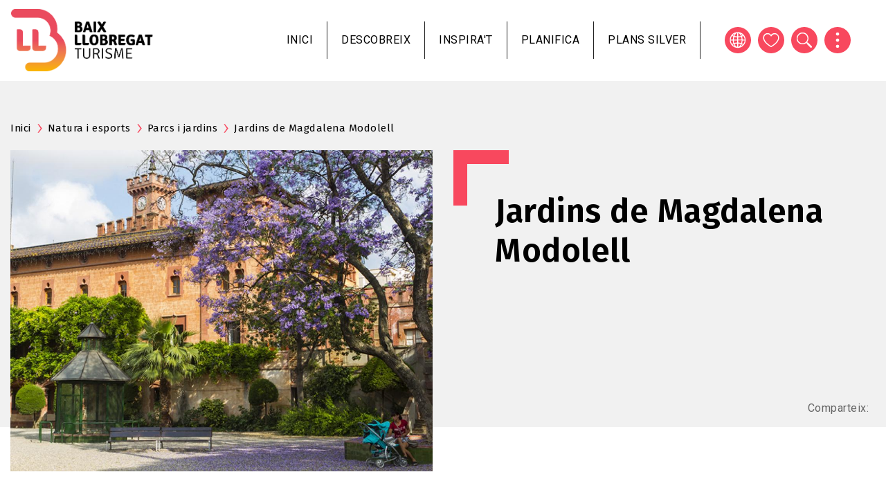

--- FILE ---
content_type: text/html; charset=UTF-8
request_url: https://www.turismebaixllobregat.com/ca/parc-jardi/jardins-de-magdalena-modolell
body_size: 13134
content:
<!DOCTYPE html>
<html lang="ca" dir="ltr" prefix="content: http://purl.org/rss/1.0/modules/content/  dc: http://purl.org/dc/terms/  foaf: http://xmlns.com/foaf/0.1/  og: http://ogp.me/ns#  rdfs: http://www.w3.org/2000/01/rdf-schema#  schema: http://schema.org/  sioc: http://rdfs.org/sioc/ns#  sioct: http://rdfs.org/sioc/types#  skos: http://www.w3.org/2004/02/skos/core#  xsd: http://www.w3.org/2001/XMLSchema# ">
  <head>
          <!-- Google tag (gtag.js) -->
      <script async src="https://www.googletagmanager.com/gtag/js?id=G-NHNBV21J5M"></script>
      <script>
        window.dataLayer = window.dataLayer || [];
        function gtag(){dataLayer.push(arguments);}
        gtag('js', new Date());

        gtag('config', 'G-NHNBV21J5M');
      </script>
      <script src="https://cdn.userway.org/widget.js" data-account="lbRULFF8qf"></script>
        <meta charset="utf-8" />
<meta name="description" content="Un jardí exòtic en una ciutat del mediterrani Jardí romàntic de finals del segle XIX, quan va ser creat per al gaudi de la família Modolell." />
<link rel="canonical" href="https://www.turismebaixllobregat.com/ca/parc-jardi/jardins-de-magdalena-modolell" />
<link rel="icon" href="/themes/custom/tbll_bt/favicon.ico" />
<link rel="icon" sizes="16x16" href="/themes/custom/tbll_bt/images/favicons/favicon-16x16.png" />
<link rel="icon" sizes="32x32" href="/themes/custom/tbll_bt/images/favicons/favicon-32x32.png" />
<link rel="icon" sizes="96x96" href="/themes/custom/tbll_bt/images/favicons/favicon-96x96.png" />
<link rel="icon" sizes="192x192" href="/themes/custom/tbll_bt/images/favicons/favicon-192x192.png" />
<link rel="apple-touch-icon" href="/themes/custom/tbll_bt/images/favicons/apple-icon-60x60.png" />
<link rel="apple-touch-icon" sizes="72x72" href="/themes/custom/tbll_bt/images/favicons/apple-icon-72x72.png" />
<link rel="apple-touch-icon" sizes="76x76" href="/themes/custom/tbll_bt/images/favicons/apple-icon-76x76.png" />
<link rel="apple-touch-icon" sizes="114x114" href="/themes/custom/tbll_bt/images/favicons/apple-icon-114x114.png" />
<link rel="apple-touch-icon" sizes="120x120" href="/themes/custom/tbll_bt/images/favicons/apple-icon-120x120.png" />
<link rel="apple-touch-icon" sizes="144x144" href="/themes/custom/tbll_bt/images/favicons/apple-icon-144x144.png" />
<link rel="apple-touch-icon" sizes="152x152" href="/themes/custom/tbll_bt/images/favicons/apple-icon-152x152.png" />
<link rel="apple-touch-icon" sizes="180x180" href="/themes/custom/tbll_bt/images/favicons/apple-icon-180x180.png" />
<link rel="apple-touch-icon-precomposed" href="/themes/custom/tbll_bt/images/favicons/apple-icon-precomposed.png" />
<link rel="apple-touch-icon-precomposed" sizes="72x72" href="/themes/custom/tbll_bt/images/favicons/apple-icon-precomposed.png" />
<link rel="apple-touch-icon-precomposed" sizes="76x76" href="/themes/custom/tbll_bt/images/favicons/apple-icon-precomposed.png" />
<link rel="apple-touch-icon-precomposed" sizes="114x114" href="/themes/custom/tbll_bt/images/favicons/apple-icon-precomposed.png" />
<link rel="apple-touch-icon-precomposed" sizes="120x120" href="/themes/custom/tbll_bt/images/favicons/apple-icon-precomposed.png" />
<link rel="apple-touch-icon-precomposed" sizes="144x144" href="/themes/custom/tbll_bt/images/favicons/apple-icon-precomposed.png" />
<link rel="apple-touch-icon-precomposed" sizes="152x152" href="/themes/custom/tbll_bt/images/favicons/apple-icon-precomposed.png" />
<link rel="apple-touch-icon-precomposed" sizes="180x180" href="/themes/custom/tbll_bt/images/favicons/apple-icon-precomposed.png" />
<meta name="Generator" content="Drupal 9 (https://www.drupal.org)" />
<meta name="MobileOptimized" content="width" />
<meta name="HandheldFriendly" content="true" />
<meta name="viewport" content="width=device-width, initial-scale=1, shrink-to-fit=no" />
<meta http-equiv="x-ua-compatible" content="ie=edge" />
<link rel="alternate" hreflang="ca" href="https://www.turismebaixllobregat.com/ca/parc-jardi/jardins-de-magdalena-modolell" />
<link rel="alternate" hreflang="es" href="https://www.turismebaixllobregat.com/es/parque-jardin/jardins-de-magdalena-modolell" />
<link rel="alternate" hreflang="en" href="https://www.turismebaixllobregat.com/en/park-garden/jardins-de-magdalena-modolell" />
<link rel="alternate" hreflang="fr" href="https://www.turismebaixllobregat.com/fr/parc-jardin/jardins-de-magdalena-modolell" />

    <title>Jardins de Magdalena Modolell | Consorci de Turisme del Baix Llobregat</title>
    <link rel="stylesheet" media="all" href="/sites/default/files/css/css_Ielalpk60C-tYOta_OlKQ3XJZFbfO6p4P833EHt_V0I.css" />
<link rel="stylesheet" media="all" href="https://cdnjs.cloudflare.com/ajax/libs/font-awesome/4.3.0/css/font-awesome.min.css" />
<link rel="stylesheet" media="all" href="/sites/default/files/css/css_hFYjgUGVpkIdxCbqPBEnDSBVFGC0mj2jyZv9_XK9AaE.css" />
<link rel="stylesheet" media="all" href="/sites/default/files/css/css_aNL5mIvSFKCJodf1L0ro1P_zM0cypNUcHuHLHT9G6Qg.css" />
<link rel="stylesheet" media="all" href="//stackpath.bootstrapcdn.com/bootstrap/4.5.0/css/bootstrap.min.css" />
<link rel="stylesheet" media="all" href="/sites/default/files/css/css_ZvuDteV2LZyktIcQe_DfpuKO1cjldNylc_F-iQ9LXuQ.css" />
<link rel="stylesheet" media="print" href="/sites/default/files/css/css_Y4H_4BqmgyCtG7E7YdseTs2qvy9C34c51kBamDdgark.css" />

    
          <script>
!function(f,b,e,v,n,t,s)
{if(f.fbq)return;n=f.fbq=function(){n.callMethod?
n.callMethod.apply(n,arguments):n.queue.push(arguments)};
if(!f._fbq)f._fbq=n;n.push=n;n.loaded=!0;n.version='2.0';
n.queue=[];t=b.createElement(e);t.async=!0;
t.src=v;s=b.getElementsByTagName(e)[0];
s.parentNode.insertBefore(t,s)}(window, document,'script',
'https://connect.facebook.net/en_US/fbevents.js');
fbq('init', '2310030645839084');
fbq('track', 'PageView');
</script>
      </head>
  <body class="layout-no-sidebars page-node-1395 path-node node--type-park">
                                            <a href="#main-content" class="visually-hidden focusable skip-link">
      Vés al contingut
    </a>
    
      <div class="dialog-off-canvas-main-canvas" data-off-canvas-main-canvas>
    <div id="page-wrapper">
  <div id="page">
    <header id="header" class="header" role="banner" aria-label="Capçalera del lloc">
                      <nav class="navbar navbar-expand-lg" id="navbar-main">
                              <a href="/ca" title="Inici" rel="home" class="navbar-brand">
              <img class="logo-white" src="/themes/custom/tbll_bt/logo-white.png" alt="Inici" class="img-fluid d-inline-block align-top" />
        <img src="/themes/custom/tbll_bt/logo.svg" alt="Inici" class="img-fluid d-inline-block align-top" />
            
    </a>
    <div id="block-mobilemenu" class="block block-tbll block-tbll-mobile-menu">
  
    
      <div class="content">
      
  <a href="#mmenu" id="mobile-menu-toggle" class="hamburger hamburger--squeeze" type="button">
    <span class="hamburger-box">
      <span class="hamburger-inner"></span>
    </span>
  </a>
  <nav id="mobile-menu">
    <ul>
                <li>
          <a href="/ca">Inici</a>
          </li>

                <li>
          <span>Descobreix</span>
              <ul>
                    <li>
          <a href="/ca/el-baix-llobregat">El Baix Llobregat</a>
              <ul>
                    <li>
          <a href="/ca/municipis-0">Municipis</a>
          </li>

                    <li>
          <a href="/ca/imprescindibles">Imprescindibles</a>
          </li>

                    <li>
          <a href="/ca/la-zona-nord-del-baix-llobregat">Zona nord</a>
          </li>

                    <li>
          <a href="/ca/costa-del-delta">Costa del Delta</a>
          </li>

                    <li>
          <a href="/ca/baix-llobregat-accessible">Accessibilitat</a>
          </li>

                    <li>
          <a href="/ca/compromis-la-sostenibilitat-turistica">Compromís per la sostenibilitat</a>
          </li>

              </ul>
      </li>

                    <li>
          <a href="/ca/natura-i-esports">Natura i esports</a>
              <ul>
                    <li>
          <a href="/ca/activitats-esportives">Activitats esportives</a>
          </li>

                    <li>
          <a href="/ca/platges">Platges</a>
          </li>

                    <li>
          <a href="/ca/senderisme-i-cicloturisme-0">Senderisme i cicloturisme</a>
          </li>

                    <li>
          <a href="/ca/activitats-a-la-natura">Activitats a la natura</a>
          </li>

                    <li>
          <a href="/ca/oci-i-adrenalina">Oci i adrenalina</a>
          </li>

                    <li>
          <a href="/ca/espais-naturals">Espais naturals</a>
          </li>

                    <li>
          <a href="/ca/arees-de-picnic-i-barbacoa">Àrees de pícnic i barbacoa</a>
          </li>

                    <li>
          <a href="/ca/parcs-jardins">Parcs i jardins</a>
          </li>

                    <li>
          <a href="/ca/els-set-balcons-de-montserrat">Set Balcons de Montserrat</a>
          </li>

              </ul>
      </li>

                    <li>
          <a href="/ca/en-familia">En família</a>
              <ul>
                    <li>
          <a href="/ca/cupons">Cupons amb descomptes</a>
          </li>

                    <li>
          <a href="/ca/agenda-del-mes-en-familia">Agenda del mes</a>
          </li>

                    <li>
          <a href="/ca/activitats-d-oci-en-familia">Activitats d&#039;oci</a>
          </li>

                    <li>
          <a href="/ca/festes-en-familia">Fires i festes</a>
          </li>

                    <li>
          <a href="/ca/restaurants-en-familia">Restaurants</a>
          </li>

                    <li>
          <a href="/ca/allotjaments-familiars">Allotjaments</a>
          </li>

              </ul>
      </li>

                    <li>
          <a href="/ca/festes-i-esdeveniments">Festes i esdeveniments</a>
              <ul>
                    <li>
          <a href="/ca/fires-festes-i-festivals">Fires, festes i festivals</a>
          </li>

                    <li>
          <a href="/ca/apassionat-al-baix-llobregat">Apassiona&#039;t al Baix Llobregat</a>
          </li>

                    <li>
          <a href="/ca/guia-de-loci">Guia de l&#039;Oci</a>
          </li>

              </ul>
      </li>

                    <li>
          <a href="/ca/gastronomia-i-enoturisme">Gastronomia i Enoturisme</a>
              <ul>
                    <li>
          <a href="/ca/restaurants">Restaurants</a>
          </li>

                    <li>
          <a href="/ca/saborsdelhorta">Restaurants Sabors de l&#039;Horta</a>
          </li>

                    <li>
          <a href="/ca/mercats-pages">Mercats de pagès</a>
          </li>

                    <li>
          <a href="/ca/cellers-i-caves">Cellers i caves</a>
          </li>

                    <li>
          <a href="/ca/rutes-i-festes-gastronomiques">Rutes i festes gastronòmiques</a>
          </li>

                    <li>
          <a href="/ca/productes-100-baix-llobregat">Productes 100% Baix Llobregat</a>
          </li>

              </ul>
      </li>

                    <li>
          <a href="/ca/patrimoni-i-modernisme">Patrimoni i Modernisme</a>
              <ul>
                    <li>
          <a href="/ca/gaudi-i-el-modernisme">Gaudí i el Modernisme</a>
          </li>

                    <li>
          <a href="/ca/ermites-esglesies-i-monestirs">Ermites, esglésies i monestirs</a>
          </li>

                    <li>
          <a href="/ca/palaus-i-castells">Palaus i castells</a>
          </li>

                    <li>
          <a href="/ca/museus">Museus</a>
          </li>

                    <li>
          <a href="/ca/visites-singulars">Visites singulars</a>
          </li>

                    <li>
          <a href="/ca/rutes-culturals">Rutes culturals</a>
          </li>

                    <li>
          <a href="http://rutadeltram.cat">Ruta del Tram</a>
          </li>

              </ul>
      </li>

                    <li>
          <a href="/ca/plans-silver">Plans Silver</a>
              <ul>
                    <li>
          <a href="/ca/activitats-turisme-silver?f%5B0%5D=senior_category%3A613">Excursions de natura</a>
          </li>

                    <li>
          <a href="/ca/activitats-turisme-silver?f%5B0%5D=senior_category%3A614">Visites culturals</a>
          </li>

                    <li>
          <a href="/ca/activitats-turisme-silver?f%5B0%5D=senior_category%3A615">Experiències gastronòmiques</a>
          </li>

                    <li>
          <a href="/ca/activitats-turisme-silver?f%5B0%5D=senior_category%3A616">Entrades espectacles</a>
          </li>

                    <li>
          <a href="/ca/activitats-turisme-silver?f%5B0%5D=senior_category%3A617">Tallers i artesania</a>
          </li>

              </ul>
      </li>

                    <li>
          <a href="/ca/activitats-educatives">Activitats educatives</a>
          </li>

              </ul>
      </li>

                <li>
          <a href="/ca/bloc">Inspira&#039;t</a>
          </li>

                <li>
          <span>Planifica</span>
              <ul>
                    <li>
          <a href="/ca/allotjaments">On dormir</a>
          </li>

                    <li>
          <a href="/ca/restaurants">On menjar</a>
          </li>

                    <li>
          <a href="https://www.turismebaixllobregat.com/ca/guia-de-loci">Guia de l&#039;oci</a>
          </li>

                    <li>
          <a href="/ca/com-arribar">Com arribar</a>
          </li>

                    <li>
          <a href="/ca/oficines-de-turisme-i-pit">Oficines de Turisme i PIT</a>
          </li>

                    <li>
          <a href="/ca/telefons-dinteres">Telèfons d&#039;interès</a>
          </li>

              </ul>
      </li>

                <li>
          <a href="/ca/plans-silver">Plans silver</a>
          </li>

          </ul>
  </nav>

    </div>
  </div>


                          <button class="navbar-toggler navbar-toggler-right" type="button" data-toggle="collapse" data-target="#CollapsingNavbar" aria-controls="CollapsingNavbar" aria-expanded="false" aria-label="Toggle navigation"><span class="navbar-toggler-icon"></span></button>
              <div class="collapse navbar-collapse" id="CollapsingNavbar">
                  <div id="block-navegacioprincipal" class="block block-tb-megamenu block-tb-megamenu-menu-blockmain">
  
    
      <div class="content">
      <div  class="tb-megamenu tb-megamenu-main" role="navigation" aria-label="Navegación principal">
      <button data-target=".nav-collapse" data-toggle="collapse" class="btn btn-navbar tb-megamenu-button" type="button">
      <i class="fa fa-reorder"></i>
    </button>
    <div class="nav-collapse  always-show">
    <ul  class="tb-megamenu-nav nav level-0 items-5" role="list" >
        <li  class="tb-megamenu-item level-1 mega" data-id="standard.front_page" data-level="1" data-type="menu_item" data-class="" data-xicon="" data-caption="" data-alignsub="" data-group="0" data-hidewcol="0" data-hidesub="0" data-label="Inici" aria-level="1" >
      <a href="/ca" >
          Inici
          </a>
  
</li>

            <li  class="tb-megamenu-item level-1 mega mega-align-center dropdown" data-id="menu_link_content:121e36c0-da14-4f97-b172-9f1320ec3fa7" data-level="1" data-type="menu_item" data-class="" data-xicon="" data-caption="" data-alignsub="center" data-group="0" data-hidewcol="0" data-hidesub="0" data-label="Descobreix" aria-level="1" >
      <span class="dropdown-toggle tb-megamenu-no-link" aria-expanded="false" tabindex="0">
          Descobreix
          <span class="caret"></span>
          </span>
  <div  class="tb-megamenu-submenu dropdown-menu mega-dropdown-menu nav-child" data-class="" data-width="1000" style="width: 1000px;" role="list">
  <div class="mega-dropdown-inner">
          <div  class="tb-megamenu-row row-fluid">
      <div  class="tb-megamenu-column span4 mega-col-nav" data-class="" data-width="4" data-hidewcol="" id="tb-megamenu-column-1">
  <div class="tb-megamenu-column-inner mega-inner clearfix">
               <ul  class="tb-megamenu-subnav mega-nav level-1 items-2" role="list">
        <li  class="tb-megamenu-item level-2 mega mega-group" data-id="menu_link_content:a5ee5fd4-2dbd-4fc0-bc94-783c1b115deb" data-level="2" data-type="menu_item" data-class="" data-xicon="" data-caption="" data-alignsub="" data-group="1" data-hidewcol="0" data-hidesub="0" data-label="El Baix Llobregat" aria-level="2" >
      <a href="/ca/el-baix-llobregat"  class="mega-group-title" aria-expanded="false">
          El Baix Llobregat
          <span class="caret"></span>
          </a>
  <div  class="tb-megamenu-submenu mega-group-ct nav-child" data-class="" data-width="" role="list">
  <div class="mega-dropdown-inner">
          <div  class="tb-megamenu-row row-fluid">
      <div  class="tb-megamenu-column span12 mega-col-nav" data-class="" data-width="12" data-hidewcol="0" id="tb-megamenu-column-2">
  <div class="tb-megamenu-column-inner mega-inner clearfix">
               <ul  class="tb-megamenu-subnav mega-nav level-2 items-7" role="list">
        <li  class="tb-megamenu-item level-3 mega" data-id="menu_link_content:bb52656b-1a25-4f66-af51-c9abd22f9546" data-level="3" data-type="menu_item" data-class="" data-xicon="" data-caption="" data-alignsub="" data-group="0" data-hidewcol="0" data-hidesub="0" data-label="Municipis" aria-level="3" >
      <a href="/ca/municipis-0" >
          Municipis
          </a>
  
</li>

        <li  class="tb-megamenu-item level-3 mega" data-id="menu_link_content:4ae2716b-73c1-4ba2-9937-b9d7db607ecd" data-level="3" data-type="menu_item" data-class="" data-xicon="" data-caption="" data-alignsub="" data-group="0" data-hidewcol="0" data-hidesub="0" data-label="Imprescindibles" aria-level="3" >
      <a href="/ca/imprescindibles" >
          Imprescindibles
          </a>
  
</li>

        <li  class="tb-megamenu-item level-3 mega" data-id="menu_link_content:0689d115-1fc1-492b-b35d-0408d998ea16" data-level="3" data-type="menu_item" data-class="" data-xicon="" data-caption="" data-alignsub="" data-group="0" data-hidewcol="0" data-hidesub="0" data-label="" aria-level="3" >
      <a href="/ca/la-zona-nord-del-baix-llobregat" >
          Zona nord
          </a>
  
</li>

        <li  class="tb-megamenu-item level-3 mega" data-id="menu_link_content:5416fbf1-f3c6-4598-9400-8bcc55866c9e" data-level="3" data-type="menu_item" data-class="" data-xicon="" data-caption="" data-alignsub="" data-group="0" data-hidewcol="0" data-hidesub="0" data-label="" aria-level="3" >
      <a href="/ca/costa-del-delta" >
          Costa del Delta
          </a>
  
</li>

        <li  class="tb-megamenu-item level-3 mega" data-id="menu_link_content:bad920b0-7c16-4b33-9025-b1465453d20a" data-level="3" data-type="menu_item" data-class="" data-xicon="" data-caption="" data-alignsub="" data-group="0" data-hidewcol="0" data-hidesub="0" data-label="" aria-level="3" >
      <a href="/ca/baix-llobregat-accessible" >
          Accessibilitat
          </a>
  
</li>

        <li  class="tb-megamenu-item level-3 mega" data-id="menu_link_content:7c964564-3e31-48cc-89fb-82e2e61bbacd" data-level="3" data-type="menu_item" data-class="" data-xicon="" data-caption="" data-alignsub="" data-group="0" data-hidewcol="0" data-hidesub="0" data-label="Compromís per la sostenibilitat Biosphere" aria-level="3" >
      <a href="/ca/compromis-la-sostenibilitat-turistica" >
          Compromís per la sostenibilitat
          </a>
  
</li>

  </ul>

      </div>
</div>

  </div>

      </div>
</div>

</li>

        <li  class="tb-megamenu-item level-2 mega mega-group" data-id="menu_link_content:db14fa98-3f2e-413e-a1e1-0491681813d2" data-level="2" data-type="menu_item" data-class="" data-xicon="" data-caption="" data-alignsub="" data-group="1" data-hidewcol="0" data-hidesub="0" data-label="Natura i esports" aria-level="2" >
      <a href="/ca/natura-i-esports"  class="mega-group-title" aria-expanded="false">
          Natura i esports
          <span class="caret"></span>
          </a>
  <div  class="tb-megamenu-submenu mega-group-ct nav-child" data-class="" data-width="" role="list">
  <div class="mega-dropdown-inner">
          <div  class="tb-megamenu-row row-fluid">
      <div  class="tb-megamenu-column span12 mega-col-nav" data-class="" data-width="12" data-hidewcol="0" id="tb-megamenu-column-3">
  <div class="tb-megamenu-column-inner mega-inner clearfix">
               <ul  class="tb-megamenu-subnav mega-nav level-2 items-9" role="list">
        <li  class="tb-megamenu-item level-3 mega" data-id="menu_link_content:ff481ac8-f2d0-4c9f-9347-e8e257ab0694" data-level="3" data-type="menu_item" data-class="" data-xicon="" data-caption="" data-alignsub="" data-group="0" data-hidewcol="0" data-hidesub="0" data-label="Activitats esportives" aria-level="3" >
      <a href="/ca/activitats-esportives" >
          Activitats esportives
          </a>
  
</li>

        <li  class="tb-megamenu-item level-3 mega" data-id="menu_link_content:860b549c-4300-4bb2-a2c8-68e9ee45b98d" data-level="3" data-type="menu_item" data-class="" data-xicon="" data-caption="" data-alignsub="" data-group="0" data-hidewcol="0" data-hidesub="0" data-label="Platges" aria-level="3" >
      <a href="/ca/platges" >
          Platges
          </a>
  
</li>

        <li  class="tb-megamenu-item level-3 mega" data-id="menu_link_content:a212d84e-d4b3-4bec-9f13-602f61aac523" data-level="3" data-type="menu_item" data-class="" data-xicon="" data-caption="" data-alignsub="" data-group="0" data-hidewcol="0" data-hidesub="0" data-label="" aria-level="3" >
      <a href="/ca/senderisme-i-cicloturisme-0" >
          Senderisme i cicloturisme
          </a>
  
</li>

        <li  class="tb-megamenu-item level-3 mega" data-id="menu_link_content:3eafb37d-6021-4341-bf85-7505419e98f5" data-level="3" data-type="menu_item" data-class="" data-xicon="" data-caption="" data-alignsub="" data-group="0" data-hidewcol="0" data-hidesub="0" data-label="Activitats a la natura" aria-level="3" >
      <a href="/ca/activitats-a-la-natura" >
          Activitats a la natura
          </a>
  
</li>

        <li  class="tb-megamenu-item level-3 mega" data-id="menu_link_content:2f1aaa7e-8274-4fc1-af56-e664d395cbd7" data-level="3" data-type="menu_item" data-class="" data-xicon="" data-caption="" data-alignsub="" data-group="0" data-hidewcol="0" data-hidesub="0" data-label="Oci i adrenalina" aria-level="3" >
      <a href="/ca/oci-i-adrenalina" >
          Oci i adrenalina
          </a>
  
</li>

        <li  class="tb-megamenu-item level-3 mega" data-id="menu_link_content:1a401b8d-2655-4934-b356-58deb534b39c" data-level="3" data-type="menu_item" data-class="" data-xicon="" data-caption="" data-alignsub="" data-group="0" data-hidewcol="0" data-hidesub="0" data-label="Espais naturals" aria-level="3" >
      <a href="/ca/espais-naturals" >
          Espais naturals
          </a>
  
</li>

        <li  class="tb-megamenu-item level-3 mega" data-id="menu_link_content:a1369aa3-b944-4b9b-a4a7-2dfd4849a87a" data-level="3" data-type="menu_item" data-class="" data-xicon="" data-caption="" data-alignsub="" data-group="0" data-hidewcol="0" data-hidesub="0" data-label="Àrees de pícnic i barbacoa" aria-level="3" >
      <a href="/ca/arees-de-picnic-i-barbacoa" >
          Àrees de pícnic i barbacoa
          </a>
  
</li>

        <li  class="tb-megamenu-item level-3 mega" data-id="menu_link_content:0fa106e4-04c1-4665-82f2-21bd642623ab" data-level="3" data-type="menu_item" data-class="" data-xicon="" data-caption="" data-alignsub="" data-group="0" data-hidewcol="0" data-hidesub="0" data-label="Parcs i jardins" aria-level="3" >
      <a href="/ca/parcs-jardins" >
          Parcs i jardins
          </a>
  
</li>

        <li  class="tb-megamenu-item level-3 mega" data-id="menu_link_content:0414759c-7377-4251-b179-fa1b8fa5726f" data-level="3" data-type="menu_item" data-class="" data-xicon="" data-caption="" data-alignsub="" data-group="0" data-hidewcol="0" data-hidesub="0" data-label="" aria-level="3" >
      <a href="/ca/els-set-balcons-de-montserrat" >
          Set Balcons de Montserrat
          </a>
  
</li>

  </ul>

      </div>
</div>

  </div>

      </div>
</div>

</li>

  </ul>

      </div>
</div>

      <div  class="tb-megamenu-column span4 mega-col-nav" data-class="" data-width="4" data-hidewcol="" id="tb-megamenu-column-4">
  <div class="tb-megamenu-column-inner mega-inner clearfix">
               <ul  class="tb-megamenu-subnav mega-nav level-1 items-3" role="list">
        <li  class="tb-megamenu-item level-2 mega mega-group" data-id="menu_link_content:219ffb8c-96ed-4af1-93aa-dfe86f898bdc" data-level="2" data-type="menu_item" data-class="" data-xicon="" data-caption="" data-alignsub="" data-group="1" data-hidewcol="0" data-hidesub="0" data-label="En família" aria-level="2" >
      <a href="/ca/en-familia"  class="mega-group-title" aria-expanded="false">
          En família
          <span class="caret"></span>
          </a>
  <div  class="tb-megamenu-submenu mega-group-ct nav-child" data-class="" data-width="" role="list">
  <div class="mega-dropdown-inner">
          <div  class="tb-megamenu-row row-fluid">
      <div  class="tb-megamenu-column span12 mega-col-nav" data-class="" data-width="12" data-hidewcol="0" id="tb-megamenu-column-5">
  <div class="tb-megamenu-column-inner mega-inner clearfix">
               <ul  class="tb-megamenu-subnav mega-nav level-2 items-6" role="list">
        <li  class="tb-megamenu-item level-3 mega" data-id="menu_link_content:751c5880-e5f7-44cf-a301-b3122835b0e2" data-level="3" data-type="menu_item" data-class="" data-xicon="" data-caption="" data-alignsub="" data-group="0" data-hidewcol="0" data-hidesub="0" data-label="Cupons amb descomptes" aria-level="3" >
      <a href="/ca/cupons" >
          Cupons amb descomptes
          </a>
  
</li>

        <li  class="tb-megamenu-item level-3 mega" data-id="menu_link_content:45bef824-44cf-44d9-b53d-ddef5b141c9b" data-level="3" data-type="menu_item" data-class="" data-xicon="" data-caption="" data-alignsub="" data-group="0" data-hidewcol="0" data-hidesub="0" data-label="Agenda del mes" aria-level="3" >
      <a href="/ca/agenda-del-mes-en-familia" >
          Agenda del mes
          </a>
  
</li>

        <li  class="tb-megamenu-item level-3 mega" data-id="menu_link_content:0e4ffea1-18da-484e-a941-3148b6246355" data-level="3" data-type="menu_item" data-class="" data-xicon="" data-caption="" data-alignsub="" data-group="0" data-hidewcol="0" data-hidesub="0" data-label="Activitats d&amp;amp;amp;amp;amp;amp;amp;amp;amp;amp;amp;amp;amp;amp;amp;amp;amp;amp;amp;amp;amp;amp;amp;amp;amp;amp;amp;amp;amp;#039;oci" aria-level="3" >
      <a href="/ca/activitats-d-oci-en-familia" >
          Activitats d&#039;oci
          </a>
  
</li>

        <li  class="tb-megamenu-item level-3 mega" data-id="menu_link_content:e022daaf-7c3e-4599-8771-d4ab9a1e8ead" data-level="3" data-type="menu_item" data-class="" data-xicon="" data-caption="" data-alignsub="" data-group="0" data-hidewcol="0" data-hidesub="0" data-label="Fires i festes" aria-level="3" >
      <a href="/ca/festes-en-familia" >
          Fires i festes
          </a>
  
</li>

        <li  class="tb-megamenu-item level-3 mega" data-id="menu_link_content:dfaf16f0-dba3-4aad-bde4-ad4a3902a80a" data-level="3" data-type="menu_item" data-class="" data-xicon="" data-caption="" data-alignsub="" data-group="0" data-hidewcol="0" data-hidesub="0" data-label="Restaurants" aria-level="3" >
      <a href="/ca/restaurants-en-familia" >
          Restaurants
          </a>
  
</li>

        <li  class="tb-megamenu-item level-3 mega" data-id="menu_link_content:e0674abe-bd7b-4e30-98fe-90e059f71d72" data-level="3" data-type="menu_item" data-class="" data-xicon="" data-caption="" data-alignsub="" data-group="0" data-hidewcol="0" data-hidesub="0" data-label="Allotjaments" aria-level="3" >
      <a href="/ca/allotjaments-familiars" >
          Allotjaments
          </a>
  
</li>

  </ul>

      </div>
</div>

  </div>

      </div>
</div>

</li>

        <li  class="tb-megamenu-item level-2 mega mega-group" data-id="menu_link_content:3ebefdaa-38e1-4d8b-8e3c-4e1bbb9b5dbf" data-level="2" data-type="menu_item" data-class="" data-xicon="" data-caption="" data-alignsub="" data-group="1" data-hidewcol="0" data-hidesub="0" data-label="" aria-level="2" >
      <a href="/ca/festes-i-esdeveniments"  class="mega-group-title" aria-expanded="false">
          Festes i esdeveniments
          <span class="caret"></span>
          </a>
  <div  class="tb-megamenu-submenu mega-group-ct nav-child" data-class="" data-width="" role="list">
  <div class="mega-dropdown-inner">
          <div  class="tb-megamenu-row row-fluid">
      <div  class="tb-megamenu-column span12 mega-col-nav" data-class="" data-width="12" data-hidewcol="0" id="tb-megamenu-column-6">
  <div class="tb-megamenu-column-inner mega-inner clearfix">
               <ul  class="tb-megamenu-subnav mega-nav level-2 items-3" role="list">
        <li  class="tb-megamenu-item level-3 mega" data-id="menu_link_content:12a71686-b226-4122-82c7-7bd3de2e9eeb" data-level="3" data-type="menu_item" data-class="" data-xicon="" data-caption="" data-alignsub="" data-group="0" data-hidewcol="0" data-hidesub="0" data-label="" aria-level="3" >
      <a href="/ca/fires-festes-i-festivals" >
          Fires, festes i festivals
          </a>
  
</li>

        <li  class="tb-megamenu-item level-3 mega" data-id="menu_link_content:95056b99-530a-4a95-9c92-e625fbd41ffe" data-level="3" data-type="menu_item" data-class="" data-xicon="" data-caption="" data-alignsub="" data-group="0" data-hidewcol="0" data-hidesub="0" data-label="" aria-level="3" >
      <a href="/ca/apassionat-al-baix-llobregat" >
          Apassiona&#039;t al Baix Llobregat
          </a>
  
</li>

        <li  class="tb-megamenu-item level-3 mega" data-id="menu_link_content:37007297-cbe2-4426-a72a-ad7ad58ce9ae" data-level="3" data-type="menu_item" data-class="" data-xicon="" data-caption="" data-alignsub="" data-group="0" data-hidewcol="0" data-hidesub="0" data-label="Guia de l&amp;amp;amp;amp;amp;amp;amp;amp;amp;amp;amp;amp;amp;amp;amp;amp;amp;amp;amp;amp;amp;amp;amp;amp;amp;amp;amp;amp;amp;#039;oci" aria-level="3" >
      <a href="/ca/guia-de-loci" >
          Guia de l&#039;Oci
          </a>
  
</li>

  </ul>

      </div>
</div>

  </div>

      </div>
</div>

</li>

        <li  class="tb-megamenu-item level-2 mega mega-group" data-id="menu_link_content:c7364b74-a893-4d57-bb51-77e6bf7bc7d6" data-level="2" data-type="menu_item" data-class="" data-xicon="" data-caption="" data-alignsub="" data-group="1" data-hidewcol="0" data-hidesub="0" data-label="Gastronomia i Enoturisme" aria-level="2" >
      <a href="/ca/gastronomia-i-enoturisme"  class="mega-group-title" aria-expanded="false">
          Gastronomia i Enoturisme
          <span class="caret"></span>
          </a>
  <div  class="tb-megamenu-submenu mega-group-ct nav-child" data-class="" data-width="" role="list">
  <div class="mega-dropdown-inner">
          <div  class="tb-megamenu-row row-fluid">
      <div  class="tb-megamenu-column span12 mega-col-nav" data-class="" data-width="12" data-hidewcol="0" id="tb-megamenu-column-7">
  <div class="tb-megamenu-column-inner mega-inner clearfix">
               <ul  class="tb-megamenu-subnav mega-nav level-2 items-6" role="list">
        <li  class="tb-megamenu-item level-3 mega" data-id="menu_link_content:5e4ebb27-1a4c-4ee4-9c0f-7f63d2afe2c6" data-level="3" data-type="menu_item" data-class="" data-xicon="" data-caption="" data-alignsub="" data-group="0" data-hidewcol="0" data-hidesub="0" data-label="Restaurants" aria-level="3" >
      <a href="/ca/restaurants" >
          Restaurants
          </a>
  
</li>

        <li  class="tb-megamenu-item level-3 mega" data-id="menu_link_content:69f8814b-6ecd-43ac-9598-37be43bcc25c" data-level="3" data-type="menu_item" data-class="" data-xicon="" data-caption="" data-alignsub="" data-group="0" data-hidewcol="0" data-hidesub="0" data-label="Restaurants Sabors de l&amp;amp;amp;amp;amp;amp;amp;amp;amp;amp;amp;amp;amp;amp;amp;amp;amp;amp;amp;amp;amp;amp;amp;amp;amp;amp;amp;amp;amp;#039;Horta" aria-level="3" >
      <a href="/ca/saborsdelhorta" >
          Restaurants Sabors de l&#039;Horta
          </a>
  
</li>

        <li  class="tb-megamenu-item level-3 mega" data-id="menu_link_content:faa06dd2-6ba5-4bb1-9233-2593ad7cef46" data-level="3" data-type="menu_item" data-class="" data-xicon="" data-caption="" data-alignsub="" data-group="0" data-hidewcol="0" data-hidesub="0" data-label="Mercats de pagès" aria-level="3" >
      <a href="/ca/mercats-pages" >
          Mercats de pagès
          </a>
  
</li>

        <li  class="tb-megamenu-item level-3 mega" data-id="menu_link_content:889eb470-3db8-4789-8965-608577816cf5" data-level="3" data-type="menu_item" data-class="" data-xicon="" data-caption="" data-alignsub="" data-group="0" data-hidewcol="0" data-hidesub="0" data-label="Cellers i caves" aria-level="3" >
      <a href="/ca/cellers-i-caves" >
          Cellers i caves
          </a>
  
</li>

        <li  class="tb-megamenu-item level-3 mega" data-id="menu_link_content:dd9bf18b-c877-49a4-9998-60167e7b9a1b" data-level="3" data-type="menu_item" data-class="" data-xicon="" data-caption="" data-alignsub="" data-group="0" data-hidewcol="0" data-hidesub="0" data-label="Rutes i festes gastronòmiques" aria-level="3" >
      <a href="/ca/rutes-i-festes-gastronomiques" >
          Rutes i festes gastronòmiques
          </a>
  
</li>

        <li  class="tb-megamenu-item level-3 mega" data-id="menu_link_content:fd4aca9e-f9e3-4c1e-a8da-bc907664efd7" data-level="3" data-type="menu_item" data-class="" data-xicon="" data-caption="" data-alignsub="" data-group="0" data-hidewcol="0" data-hidesub="0" data-label="Productes 100% Baix Llobregat" aria-level="3" >
      <a href="/ca/productes-100-baix-llobregat" >
          Productes 100% Baix Llobregat
          </a>
  
</li>

  </ul>

      </div>
</div>

  </div>

      </div>
</div>

</li>

  </ul>

      </div>
</div>

      <div  class="tb-megamenu-column span4 mega-col-nav" data-class="" data-width="4" data-hidewcol="" id="tb-megamenu-column-8">
  <div class="tb-megamenu-column-inner mega-inner clearfix">
               <ul  class="tb-megamenu-subnav mega-nav level-1 items-3" role="list">
        <li  class="tb-megamenu-item level-2 mega mega-group" data-id="menu_link_content:4fdb3391-5559-4464-b02e-bf4c68ce6056" data-level="2" data-type="menu_item" data-class="" data-xicon="" data-caption="" data-alignsub="" data-group="1" data-hidewcol="0" data-hidesub="0" data-label="Patrimoni i Modernisme" aria-level="2" >
      <a href="/ca/patrimoni-i-modernisme"  class="mega-group-title" aria-expanded="false">
          Patrimoni i Modernisme
          <span class="caret"></span>
          </a>
  <div  class="tb-megamenu-submenu mega-group-ct nav-child" data-class="" data-width="" role="list">
  <div class="mega-dropdown-inner">
          <div  class="tb-megamenu-row row-fluid">
      <div  class="tb-megamenu-column span12 mega-col-nav" data-class="" data-width="12" data-hidewcol="0" id="tb-megamenu-column-9">
  <div class="tb-megamenu-column-inner mega-inner clearfix">
               <ul  class="tb-megamenu-subnav mega-nav level-2 items-7" role="list">
        <li  class="tb-megamenu-item level-3 mega" data-id="menu_link_content:31ac0205-6ad1-4493-9b7c-34a21d4c7064" data-level="3" data-type="menu_item" data-class="" data-xicon="" data-caption="" data-alignsub="" data-group="0" data-hidewcol="0" data-hidesub="0" data-label="Gaudí i el Modernisme" aria-level="3" >
      <a href="/ca/gaudi-i-el-modernisme" >
          Gaudí i el Modernisme
          </a>
  
</li>

        <li  class="tb-megamenu-item level-3 mega" data-id="menu_link_content:0761218e-9a87-4546-825c-a4235567536c" data-level="3" data-type="menu_item" data-class="" data-xicon="" data-caption="" data-alignsub="" data-group="0" data-hidewcol="0" data-hidesub="0" data-label="Ermites, esglésies i monestirs" aria-level="3" >
      <a href="/ca/ermites-esglesies-i-monestirs" >
          Ermites, esglésies i monestirs
          </a>
  
</li>

        <li  class="tb-megamenu-item level-3 mega" data-id="menu_link_content:5a649c22-4ed3-4971-bbc4-d5e2ee4c1acc" data-level="3" data-type="menu_item" data-class="" data-xicon="" data-caption="" data-alignsub="" data-group="0" data-hidewcol="0" data-hidesub="0" data-label="Palaus i castells" aria-level="3" >
      <a href="/ca/palaus-i-castells" >
          Palaus i castells
          </a>
  
</li>

        <li  class="tb-megamenu-item level-3 mega" data-id="menu_link_content:3a2eb343-63af-4047-8bc7-792da182ff47" data-level="3" data-type="menu_item" data-class="" data-xicon="" data-caption="" data-alignsub="" data-group="0" data-hidewcol="0" data-hidesub="0" data-label="Museus" aria-level="3" >
      <a href="/ca/museus" >
          Museus
          </a>
  
</li>

        <li  class="tb-megamenu-item level-3 mega" data-id="menu_link_content:3b57468b-a720-42bd-8f59-ab1a1008824d" data-level="3" data-type="menu_item" data-class="" data-xicon="" data-caption="" data-alignsub="" data-group="0" data-hidewcol="0" data-hidesub="0" data-label="Visites singulars" aria-level="3" >
      <a href="/ca/visites-singulars" >
          Visites singulars
          </a>
  
</li>

        <li  class="tb-megamenu-item level-3 mega" data-id="menu_link_content:8bfeaa5f-0e0f-45d0-a040-505db7680b12" data-level="3" data-type="menu_item" data-class="" data-xicon="" data-caption="" data-alignsub="" data-group="0" data-hidewcol="0" data-hidesub="0" data-label="Rutes culturals" aria-level="3" >
      <a href="/ca/rutes-culturals" >
          Rutes culturals
          </a>
  
</li>

        <li  class="tb-megamenu-item level-3 mega" data-id="menu_link_content:44db151b-4fb5-47d5-813c-6ed0ceb4ef1a" data-level="3" data-type="menu_item" data-class="" data-xicon="" data-caption="" data-alignsub="" data-group="0" data-hidewcol="0" data-hidesub="0" data-label="Ruta del Tram" aria-level="3" >
      <a href="http://rutadeltram.cat" >
          Ruta del Tram
          </a>
  
</li>

  </ul>

      </div>
</div>

  </div>

      </div>
</div>

</li>

        <li  class="tb-megamenu-item level-2 mega mega-group" data-id="menu_link_content:3b0b95b0-bb53-4dde-af7d-cf80550b0578" data-level="2" data-type="menu_item" data-class="" data-xicon="" data-caption="" data-alignsub="" data-group="1" data-hidewcol="0" data-hidesub="0" data-label="" aria-level="2" >
      <a href="/ca/plans-silver"  class="mega-group-title" aria-expanded="false">
          Plans Silver
          <span class="caret"></span>
          </a>
  <div  class="tb-megamenu-submenu mega-group-ct nav-child" data-class="" data-width="" role="list">
  <div class="mega-dropdown-inner">
          <div  class="tb-megamenu-row row-fluid">
      <div  class="tb-megamenu-column span12 mega-col-nav" data-class="" data-width="12" data-hidewcol="0" id="tb-megamenu-column-9">
  <div class="tb-megamenu-column-inner mega-inner clearfix">
               <ul  class="tb-megamenu-subnav mega-nav level-2 items-5" role="list">
        <li  class="tb-megamenu-item level-3 mega" data-id="menu_link_content:152a4fb4-4a43-4d01-90ca-afbb59cb283e" data-level="3" data-type="menu_item" data-class="" data-xicon="" data-caption="" data-alignsub="" data-group="0" data-hidewcol="0" data-hidesub="0" data-label="" aria-level="3" >
      <a href="/ca/activitats-turisme-silver?f%5B0%5D=senior_category%3A613" >
          Excursions de natura
          </a>
  
</li>

        <li  class="tb-megamenu-item level-3 mega" data-id="menu_link_content:4ffbe979-012f-4b65-898e-c588c45ca8a8" data-level="3" data-type="menu_item" data-class="" data-xicon="" data-caption="" data-alignsub="" data-group="0" data-hidewcol="0" data-hidesub="0" data-label="" aria-level="3" >
      <a href="/ca/activitats-turisme-silver?f%5B0%5D=senior_category%3A614" >
          Visites culturals
          </a>
  
</li>

        <li  class="tb-megamenu-item level-3 mega" data-id="menu_link_content:dc3216a3-eb91-4087-b81a-bfafe58fdad1" data-level="3" data-type="menu_item" data-class="" data-xicon="" data-caption="" data-alignsub="" data-group="0" data-hidewcol="0" data-hidesub="0" data-label="" aria-level="3" >
      <a href="/ca/activitats-turisme-silver?f%5B0%5D=senior_category%3A615" >
          Experiències gastronòmiques
          </a>
  
</li>

        <li  class="tb-megamenu-item level-3 mega" data-id="menu_link_content:fceaf134-e765-4248-a1e5-ff33d3412543" data-level="3" data-type="menu_item" data-class="" data-xicon="" data-caption="" data-alignsub="" data-group="0" data-hidewcol="0" data-hidesub="0" data-label="" aria-level="3" >
      <a href="/ca/activitats-turisme-silver?f%5B0%5D=senior_category%3A616" >
          Entrades espectacles
          </a>
  
</li>

        <li  class="tb-megamenu-item level-3 mega" data-id="menu_link_content:aee9122a-5959-421d-a45a-8b974fb0f4d2" data-level="3" data-type="menu_item" data-class="" data-xicon="" data-caption="" data-alignsub="" data-group="0" data-hidewcol="0" data-hidesub="0" data-label="" aria-level="3" >
      <a href="/ca/activitats-turisme-silver?f%5B0%5D=senior_category%3A617" >
          Tallers i artesania
          </a>
  
</li>

  </ul>

      </div>
</div>

  </div>

      </div>
</div>

</li>

        <li  class="tb-megamenu-item level-2 mega as-group hidden-en hidden-fr" data-id="menu_link_content:760da1ab-86eb-4dad-bd7e-c1acc5efd949" data-level="2" data-type="menu_item" data-class="as-group hidden-en hidden-fr" data-xicon="" data-caption="" data-alignsub="" data-group="0" data-hidewcol="0" data-hidesub="0" data-label="Activitats educatives" aria-level="2" >
      <a href="/ca/activitats-educatives" >
          Activitats educatives
          </a>
  
</li>

  </ul>

      </div>
</div>

  </div>

      </div>
</div>

</li>

        <li  class="tb-megamenu-item level-1 mega hidden-en hidden-fr" data-id="menu_link_content:ac3f191d-c7a8-4ff8-8cd4-903fee652a2a" data-level="1" data-type="menu_item" data-class="hidden-en hidden-fr" data-xicon="" data-caption="" data-alignsub="" data-group="0" data-hidewcol="0" data-hidesub="0" data-label="Inspira&amp;amp;amp;amp;amp;amp;amp;amp;amp;amp;amp;amp;amp;amp;amp;amp;amp;amp;amp;amp;amp;amp;amp;amp;amp;amp;amp;amp;amp;#039;t" aria-level="1" >
      <a href="/ca/bloc" >
          Inspira&#039;t
          </a>
  
</li>

            <li  class="tb-megamenu-item level-1 mega mega-align-center dropdown" data-id="menu_link_content:be5d3ef8-7574-4bae-8534-6fa0e673f7b8" data-level="1" data-type="menu_item" data-class="" data-xicon="" data-caption="" data-alignsub="center" data-group="0" data-hidewcol="0" data-hidesub="0" data-label="Planifica" aria-level="1" >
      <span class="dropdown-toggle tb-megamenu-no-link" aria-expanded="false" tabindex="0">
          Planifica
          <span class="caret"></span>
          </span>
  <div  class="tb-megamenu-submenu dropdown-menu mega-dropdown-menu nav-child" data-class="" data-width="" role="list">
  <div class="mega-dropdown-inner">
          <div  class="tb-megamenu-row row-fluid">
      <div  class="tb-megamenu-column span12 mega-col-nav" data-class="" data-width="12" data-hidewcol="0" id="tb-megamenu-column-9">
  <div class="tb-megamenu-column-inner mega-inner clearfix">
               <ul  class="tb-megamenu-subnav mega-nav level-1 items-6" role="list">
        <li  class="tb-megamenu-item level-2 mega" data-id="menu_link_content:816eff1d-0e45-4c8a-b83a-f1a64269caa3" data-level="2" data-type="menu_item" data-class="" data-xicon="" data-caption="" data-alignsub="" data-group="0" data-hidewcol="0" data-hidesub="0" data-label="On dormir" aria-level="2" >
      <a href="/ca/allotjaments" >
          On dormir
          </a>
  
</li>

        <li  class="tb-megamenu-item level-2 mega" data-id="menu_link_content:cffe5408-5ab3-478a-8254-744d9cef79ef" data-level="2" data-type="menu_item" data-class="" data-xicon="" data-caption="" data-alignsub="" data-group="0" data-hidewcol="0" data-hidesub="0" data-label="On menjar" aria-level="2" >
      <a href="/ca/restaurants" >
          On menjar
          </a>
  
</li>

        <li  class="tb-megamenu-item level-2 mega hidden-es hidden-en hidden-fr" data-id="menu_link_content:66825734-1d26-4f72-b5be-86d1dabdf5cd" data-level="2" data-type="menu_item" data-class="hidden-es hidden-en hidden-fr" data-xicon="" data-caption="" data-alignsub="" data-group="0" data-hidewcol="0" data-hidesub="0" data-label="Guia de l&amp;amp;amp;amp;amp;amp;amp;amp;amp;amp;amp;amp;amp;amp;amp;amp;amp;amp;amp;amp;amp;amp;amp;amp;amp;amp;amp;amp;amp;#039;oci" aria-level="2" >
      <a href="https://www.turismebaixllobregat.com/ca/guia-de-loci" >
          Guia de l&#039;oci
          </a>
  
</li>

        <li  class="tb-megamenu-item level-2 mega" data-id="menu_link_content:d51154c1-c717-438b-b738-d764869d96ad" data-level="2" data-type="menu_item" data-class="" data-xicon="" data-caption="" data-alignsub="" data-group="0" data-hidewcol="0" data-hidesub="0" data-label="Com arribar" aria-level="2" >
      <a href="/ca/com-arribar" >
          Com arribar
          </a>
  
</li>

        <li  class="tb-megamenu-item level-2 mega" data-id="menu_link_content:d267d8b8-cbc0-4b31-8dfc-7813f0565aab" data-level="2" data-type="menu_item" data-class="" data-xicon="" data-caption="" data-alignsub="" data-group="0" data-hidewcol="0" data-hidesub="0" data-label="Oficines de Turisme i PIT" aria-level="2" >
      <a href="/ca/oficines-de-turisme-i-pit" >
          Oficines de Turisme i PIT
          </a>
  
</li>

        <li  class="tb-megamenu-item level-2 mega" data-id="menu_link_content:9e57a2bc-cc57-4973-9070-f452ea3f4cc3" data-level="2" data-type="menu_item" data-class="" data-xicon="" data-caption="" data-alignsub="" data-group="0" data-hidewcol="0" data-hidesub="0" data-label="Telèfons d&amp;amp;amp;amp;amp;amp;amp;amp;amp;amp;amp;amp;amp;amp;amp;amp;amp;amp;amp;amp;amp;amp;amp;amp;amp;amp;amp;amp;amp;#039;interès" aria-level="2" >
      <a href="/ca/telefons-dinteres" >
          Telèfons d&#039;interès
          </a>
  
</li>

  </ul>

      </div>
</div>

  </div>

      </div>
</div>

</li>

        <li  class="tb-megamenu-item level-1 mega" data-id="menu_link_content:1c48c3d2-093e-4690-b013-c9867882a270" data-level="1" data-type="menu_item" data-class="" data-xicon="" data-caption="" data-alignsub="" data-group="0" data-hidewcol="0" data-hidesub="0" data-label="" aria-level="1" >
      <a href="/ca/plans-silver" >
          Plans silver
          </a>
  
</li>

  </ul>

      </div>
  </div>

    </div>
  </div>
<div id="block-tbll-icons" class="block block-tbll block-tbll-icons">
  
    
      <div class="content">
      <div class="tbll-icons">
      <div class="language-toggle icon">
      <a href="#" class="toggle"><img alt="languages" src="/modules/custom/tbll/assets/images/idioma.png"></a>
      <div class="languages-container">
        <div class="language-switcher-language-url block block-language block-language-blocklanguage-interface" role="navigation">
  
    
      <div class="content">
      

  <nav class="links nav links-inline"><span hreflang="ca" data-drupal-link-system-path="node/1395" class="ca nav-link is-active"><a href="/ca/parc-jardi/jardins-de-magdalena-modolell" class="language-link is-active" hreflang="ca" data-drupal-link-system-path="node/1395">Català</a></span><span hreflang="es" data-drupal-link-system-path="node/1395" class="es nav-link"><a href="/es/parque-jardin/jardins-de-magdalena-modolell" class="language-link" hreflang="es" data-drupal-link-system-path="node/1395">Español</a></span><span hreflang="en" data-drupal-link-system-path="node/1395" class="en nav-link"><a href="/en/park-garden/jardins-de-magdalena-modolell" class="language-link" hreflang="en" data-drupal-link-system-path="node/1395">English</a></span><span hreflang="fr" data-drupal-link-system-path="node/1395" class="fr nav-link"><a href="/fr/parc-jardin/jardins-de-magdalena-modolell" class="language-link" hreflang="fr" data-drupal-link-system-path="node/1395">Français</a></span></nav>

    </div>
  </div>

      </div>
    </div>
        <div class="social-networks-toggle icon">
      <a href="#" class="toggle"><img alt="social" src="/modules/custom/tbll/assets/images/xarxes.png"></a>
      <div class="social-networks-container">
        <div class="social-profiles">
                      <div class="profile">
              <a href="http://instagram.com/turismebaixllobregat" target="_blank" title="Instagram">
                <img src="/modules/custom/tbll/assets/images/social-networks/instagram-white.svg" alt="Instagram" />
              </a>
            </div>
                      <div class="profile">
              <a href="https://www.facebook.com/TurismeBaixLlobregat" target="_blank" title="Facebook">
                <img src="/modules/custom/tbll/assets/images/social-networks/facebook-white.svg" alt="Facebook" />
              </a>
            </div>
                      <div class="profile">
              <a href="https://twitter.com/TurismeBaixLlob" target="_blank" title="Twitter">
                <img src="/modules/custom/tbll/assets/images/social-networks/twitter-white.svg" alt="Twitter" />
              </a>
            </div>
                      <div class="profile">
              <a href="https://www.youtube.com/turismebaixllobregat" target="_blank" title="Youtube">
                <img src="/modules/custom/tbll/assets/images/social-networks/youtube-white.svg" alt="Youtube" />
              </a>
            </div>
                      <div class="profile">
              <a href="Linkedin.com/company/baix-llobregat-convention-bureau" target="_blank" title="LinkedIn">
                <img src="/modules/custom/tbll/assets/images/social-networks/linkedin-white.svg" alt="LinkedIn" />
              </a>
            </div>
                  </div>
      </div>
    </div>
        <div class="search-toggle icon">
      <a href="#" class="toggle"><img alt="search" src="/modules/custom/tbll/assets/images/cerca.png"></a>
      <div class="search-container">
         <h2>Cerca</h2>
         <div class="search-block-form block block-search block-search-form-block" data-drupal-selector="search-block-form" role="search">
  
    
    <div class="content container-inline">
        <div class="content container-inline">
      <form action="/ca/search/node" method="get" id="search-block-form" accept-charset="UTF-8" class="search-form search-block-form form-row">
  




        
  <div class="js-form-item js-form-type-search form-type-search js-form-item-keys form-item-keys form-no-label mb-3">
          <label for="edit-keys" class="visually-hidden">Cerca</label>
                    <input title="Introduïu els termes que voleu cercar." data-drupal-selector="edit-keys" type="search" id="edit-keys" name="keys" value="" size="15" maxlength="128" class="form-search form-control" />

                      </div>
<div data-drupal-selector="edit-actions" class="form-actions js-form-wrapper form-wrapper mb-3" id="edit-actions"><button data-drupal-selector="edit-submit" type="submit" id="edit-submit" value="Cerca" class="button js-form-submit form-submit btn btn-">Cerca</button>
</div>

</form>

    </div>
  
  </div>
</div>

      </div>
    </div>
        <div class="webs-toggle icon">
      <a href="#" class="toggle"><img alt="webs" src="/modules/custom/tbll/assets/images/webs.png"></a>
      <div class="webs-container">
        <div class="inner">
                                  <div class="web">
              <a href="https://www.baixllobregatcb.com/" target="_blank">
                   Baix Llobregat Convention Bureau
              </a>
            </div>
                        <div class="web">
              <a href="https://esportiu.turismebaixllobregat.cat/" target="_blank">
                  Turisme esportiu
              </a>
            </div>
                        <div class="web">
              <a href="https://www.turismebaixllobregat.com/ca/activitats-educatives" target="_blank">
                  Activitats educatives
              </a>
            </div>
                        <div class="web">
              <a href="https://www.turismebaixllobregat.com/ca/sala-de-premsa" target="_blank">
                  Sala de premsa
              </a>
            </div>
                        <div class="web">
              <a href="https://www.turismebaixllobregat.com/ca/observatori-de-turisme" target="_blank">
                  Observatori de turisme
              </a>
            </div>
                        <div class="web">
              <a href="https://www.turismebaixllobregat.com/ca/logotips-turisme-baix-llobregat" target="_blank">
                  Logotips
              </a>
            </div>
                        <div class="web">
              <a href="https://www.turismebaixllobregat.com/ca/sessions-de-formacio-pel-sector-turistic-2025" target="_blank">
                  Formació professionals
              </a>
            </div>
                        <div class="web">
              <a href="https://www.turismebaixllobregat.com/ca/form/leisure-activity-registration" target="_blank">
                  Publicar a la Guia de l&#039;Oci
              </a>
            </div>
                        <div class="web">
              <a href="https://www.turismebaixllobregat.com/ca/seu-electronica-i-transparencia" target="_blank">
                  Seu electrònica i transparència
              </a>
            </div>
                        <div class="web">
              <a href="https://www.diba.cat/web/fem-ho-facil/inici" target="_blank">
                  Fem-ho fàcil
              </a>
            </div>
                        <div class="web">
              <a href="https://elbaixllobregat.convoca.online/" target="_blank">
                  Ofertes de treball
              </a>
            </div>
                        <div class="web">
              <a href="https://www.turismebaixllobregat.com/ca/pstd-costa-barcelona-delta-llobregat" target="_blank">
                  PSTD - Costa Barcelona Delta Llobregat
              </a>
            </div>
                              </div>
      </div>
    </div>
  </div>

    </div>
  </div>


                              </div>
                                            </nav>
          </header>
          <div class="highlighted">
        <aside class="container section clearfix" role="complementary">
            <div data-drupal-messages-fallback class="hidden"></div>


        </aside>
      </div>
            <div id="main-wrapper" class="layout-main-wrapper clearfix">
              <div id="main" class="container">
            <div id="block-tbll-bt-breadcrumbs" class="block block-system block-system-breadcrumb-block">
  
    
      <div class="content">
      

  <nav role="navigation" aria-label="breadcrumb" style="">
    <ol class="breadcrumb">
                  <li class="breadcrumb-item">
          <a href="/ca">Inici</a>
        </li>
                        <li class="breadcrumb-item">
          <a href="/ca/natura-i-esports">Natura i esports</a>
        </li>
                        <li class="breadcrumb-item">
          <a href="/ca/parcs-jardins">Parcs i jardins</a>
        </li>
                        <li class="breadcrumb-item active">
          Jardins de Magdalena Modolell
        </li>
              </ol>
  </nav>

    </div>
  </div>


          <div class="row row-offcanvas row-offcanvas-left clearfix">
            <main class="main-content col" id="content" role="main">
              <section class="section">
                <a id="main-content" tabindex="-1"></a>
                  <div id="block-tbll-bt-content" class="block block-system block-system-main-block">
  
    
      <div class="content">
      <div data-history-node-id="1395" class="node node--type-park node--view-mode-full ds-1col clearfix">

  

  
<div  class="heading">
      
<div  class="container">
      
            <div class="field field--name-node-title field--type-ds field--label-hidden field__item"><h1>
  Jardins de Magdalena Modolell
</h1>
</div>
      
            <div class="field field--name-tbll-node-images-slide field--type-ds field--label-hidden field__item"><div data-colorbox-gallery class="slick blazy blazy--colorbox blazy--lightbox blazy--colorbox-gallery slick--field slick--field-image-list slick--field-image-list--full unslick slick--skin--default slick--optionset--default slick--less slick--colorbox" data-blazy="">            <a href="/sites/default/files/parc/imatge/jardins-de-can-modolell_1.jpg" class="blazy__colorbox litebox" data-colorbox-trigger data-media="{&quot;id&quot;:&quot;colorbox&quot;,&quot;count&quot;:1,&quot;boxType&quot;:&quot;image&quot;,&quot;type&quot;:&quot;image&quot;,&quot;token&quot;:&quot;b-c2e811ce2ea&quot;,&quot;paddingHack&quot;:true,&quot;width&quot;:956,&quot;height&quot;:478}">    <div data-thumb="/sites/default/files/styles/wide/public/parc/imatge/jardins-de-can-modolell_1.jpg?h=13da3f35&amp;itok=exazVXda" data-b-token="b-c2e811ce2ea" class="media media--blazy media--slick media--switch media--switch--colorbox media--image is-b-loading"><img alt="Jardins de Can Modolell.jpg" decoding="async" class="media__element b-lazy" loading="lazy" data-src="/sites/default/files/styles/wide/public/parc/imatge/jardins-de-can-modolell_1.jpg?h=13da3f35&amp;itok=exazVXda" src="data:image/svg+xml;charset=utf-8,%3Csvg%20xmlns%3D&#039;http%3A%2F%2Fwww.w3.org%2F2000%2Fsvg&#039;%20viewBox%3D&#039;0%200%201090%20830&#039;%2F%3E" width="1090" height="830" typeof="foaf:Image" />
        <span class="media__icon media__icon--litebox"></span></div></a>
        
        </div>
</div>
      
            <div class="field field--name-dynamic-block-fieldnode-addthis-share field--type-ds field--label-hidden field__item"><div class="addthis-share-container">
  <!-- Go to www.addthis.com/dashboard to customize your tools -->
  <div class="label">Comparteix:</div>
  <div class="buttons">
    <!-- Go to www.addthis.com/dashboard to customize your tools -->
    <div class="addthis_inline_share_toolbox"></div>
    <script type="text/javascript" src="//s7.addthis.com/js/300/addthis_widget.js#pubid=ra-605723be46732953"></script>
  </div>
</div>
</div>
      
  </div>

  </div>

<div  class="left">
      <div data-colorbox-gallery class="slick blazy blazy--colorbox blazy--lightbox blazy--colorbox-gallery slick--field slick--field-image-list slick--field-image-list--full unslick slick--skin--default slick--optionset--default slick--less slick--colorbox" data-blazy="">            <a href="/sites/default/files/parc/imatge/jardins-de-can-modolell_1.jpg" class="blazy__colorbox litebox" data-colorbox-trigger data-media="{&quot;id&quot;:&quot;colorbox&quot;,&quot;count&quot;:1,&quot;boxType&quot;:&quot;image&quot;,&quot;type&quot;:&quot;image&quot;,&quot;token&quot;:&quot;b-c2e811ce2ea&quot;,&quot;paddingHack&quot;:true,&quot;width&quot;:956,&quot;height&quot;:478}">    <div data-thumb="/sites/default/files/styles/wide/public/parc/imatge/jardins-de-can-modolell_1.jpg?h=13da3f35&amp;itok=exazVXda" data-b-token="b-c2e811ce2ea" class="media media--blazy media--slick media--switch media--switch--colorbox media--image is-b-loading"><img alt="Jardins de Can Modolell.jpg" decoding="async" class="media__element b-lazy" loading="lazy" data-src="/sites/default/files/styles/wide/public/parc/imatge/jardins-de-can-modolell_1.jpg?h=13da3f35&amp;itok=exazVXda" src="data:image/svg+xml;charset=utf-8,%3Csvg%20xmlns%3D&#039;http%3A%2F%2Fwww.w3.org%2F2000%2Fsvg&#039;%20viewBox%3D&#039;0%200%201090%20830&#039;%2F%3E" width="1090" height="830" typeof="foaf:Image" />
        <span class="media__icon media__icon--litebox"></span></div></a>
        
        </div>

            <div class="clearfix text-formatted field field--name-body field--type-text-with-summary field--label-hidden field__item"><div style="display: block;">
<div><b>Un jardí exòtic en una ciutat del mediterrani</b></div>

<div>Jardí romàntic de finals del segle XIX, quan va ser creat per al gaudi de la família Modolell. Correspon a una època on es va posar de moda ornamentar els jardins de les famílies benestants amb espècies d’arbres exòtics, influència dels “indianos” retornats d’Amèrica.</div>

<div>Així podem trobar una Xicranda exemplar, arbre provinent de Sudamèrica, d’aproximadament 110 anys d’edat, amb la seva sorprenent floració de color blau espectacular, o les palmeres de l’espècie whasingtònia de més de 25 metres d’alçada, les més altes del municipi. </div>

<div>A destacar també el quiosc dels ocells (periquitos), que dona un dels noms populars del jardí.</div>

<div>Superfície 3.035 m2</div>

<div>Activitats: estada, jocs infantils i altres activitats a l’aire lliure.</div>
</div>
</div>
      <fieldset class="contact js-form-item form-item js-form-wrapper form-wrapper mb-3">
      <legend>
    <span class="fieldset-legend">Contacte</span>
  </legend>
  <div class="fieldset-wrapper">
            
  <div class="field field--name-field-website field--type-link field--label-inline">
    <div class="field__label">Web</div>
              <div class="field__item"><a href="https://www.viladecans.cat/_turisme/punts_interes/punts_interes_detall/_Y59aZZ6YJIRelHQj1lUxgHYQB0pQjEXippcobkT674y6YaoZvN1WVw" target="_blank">https://www.viladecans.cat/_turisme/punts_interes/punts_interes_detall/_Y59aZZ6…</a></div>
          </div>

          </div>
</fieldset>

  </div>

<div  class="right">
      
<div  class="activity-info">
      
  <div class="clearfix text-formatted field field--name-field-timetable field--type-text-long field--label-inline">
    <div class="field__label">Horari</div>
              <div class="field__item"><p>8.00 h. a 21.00 h. tot l’any.</p>
</div>
          </div>

  <div class="field field--name-field-address field--type-address field--label-inline">
    <div class="field__label">Adreça</div>
              <div class="field__item"><p class="address" translate="no"><span class="address-line1">C/ de Jaume Abril , 2</span><br>
<span class="postal-code">08840</span> <span class="locality">Viladecans</span> <span class="administrative-area">Barcelona</span><br>
<span class="country">Espanya</span></p></div>
          </div>

      <div class="field field--name-field-town field--type-entity-reference field--label-hidden field__items">
              <div class="field__item">Viladecans</div>
          </div>
  
  </div>

  </div>


</div>


    </div>
  </div>


              </section>
            </main>
                                  </div>
        </div>
          </div>
        <footer class="site-footer">
              <div class="container">
                                <div class="site-footer__bottom">
                <section class="row region region-footer-fifth">
          <a href="/ca" title="Inici" rel="home" class="navbar-brand">
              <img class="logo-white" src="/themes/custom/tbll_bt/logo-white.png" alt="Inici" class="img-fluid d-inline-block align-top" />
        <img src="/themes/custom/tbll_bt/logo.svg" alt="Inici" class="img-fluid d-inline-block align-top" />
            
    </a>
    <nav role="navigation" aria-labelledby="block-tbll-bt-footer-menu" id="block-tbll-bt-footer" class="block block-menu navigation menu--footer">
            
  <h2 class="visually-hidden" id="block-tbll-bt-footer-menu">Menú del pie</h2>
  

        
              <ul class="clearfix nav navbar-nav">
                    <li class="nav-item">
                <a href="/ca/compromis-la-sostenibilitat-turistica" class="nav-link nav-link--ca-compromis-la-sostenibilitat-turistica" data-drupal-link-system-path="node/786">Compromís Biosphere</a>
              </li>
                <li class="nav-item">
                <a href="/ca/consorci-de-turisme-del-baix-llobregat" class="nav-link nav-link--ca-consorci-de-turisme-del-baix-llobregat" data-drupal-link-system-path="node/3469">Consorci de Turisme</a>
              </li>
                <li class="nav-item">
                <a href="/ca/observatori-de-turisme" class="nav-link nav-link--ca-observatori-de-turisme" data-drupal-link-system-path="node/791">Observatori de Turisme</a>
              </li>
                <li class="nav-item">
                <a href="/ca/sala-de-premsa" class="nav-link nav-link--ca-sala-de-premsa" data-drupal-link-system-path="sala-de-premsa">Sala de premsa</a>
              </li>
        </ul>
  


  </nav>
<nav role="navigation" aria-labelledby="block-peudepagina2-menu" id="block-peudepagina2" class="block block-menu navigation menu--menu-footer-2">
            
  <h2 class="visually-hidden" id="block-peudepagina2-menu">Peu de pàgina 2</h2>
  

        
              <ul class="clearfix nav">
                    <li class="nav-item">
                <a href="/ca/activitats-educatives" class="nav-link nav-link--ca-activitats-educatives" data-drupal-link-system-path="activitats-educatives">Activitats Educatives</a>
              </li>
                <li class="nav-item">
                <a href="http://www.baixllobregatcb.com/" class="nav-link nav-link-http--wwwbaixllobregatcbcom-">Convention Bureau</a>
              </li>
                <li class="nav-item">
                <a href="https://esportiu.turismebaixllobregat.cat/" class="nav-link nav-link-https--esportiuturismebaixllobregatcat-">Turisme Esportiu</a>
              </li>
        </ul>
  


  </nav>
<div id="block-contacte" class="block-content-basic block block-block-content block-block-content2443c1bd-d4b0-457c-8c53-be38c41a8f98">
  
    
      <div class="content">
      
            <div class="clearfix text-formatted field field--name-body field--type-text-with-summary field--label-hidden field__item"><p class="text-align-center"><strong>Contacte</strong></p>

<p class="text-align-center"><a href="mailto:turisme@elbaixllobregat.cat">turisme@elbaixllobregat.cat</a></p>

<p class="text-align-center">(+34) 93 685 24 00</p>
</div>
      
    </div>
  </div>
<div id="block-socialprofilesv1" class="block block-tbll block-tbll-social-profiles-v1">
  
    
      <div class="content">
        <div class="title">Segueix-nos</div>
  <div class="social-profiles">
          <div class="profile">
        <a href="http://instagram.com/turismebaixllobregat" target="_blank" title="Instagram">
          <img src="/modules/custom/tbll/assets/images/social-networks/instagram-black.svg" alt="Instagram" />
        </a>
      </div>
          <div class="profile">
        <a href="https://www.facebook.com/TurismeBaixLlobregat" target="_blank" title="Facebook">
          <img src="/modules/custom/tbll/assets/images/social-networks/facebook-black.svg" alt="Facebook" />
        </a>
      </div>
          <div class="profile">
        <a href="https://twitter.com/TurismeBaixLlob" target="_blank" title="Twitter">
          <img src="/modules/custom/tbll/assets/images/social-networks/twitter-black.svg" alt="Twitter" />
        </a>
      </div>
          <div class="profile">
        <a href="https://www.youtube.com/turismebaixllobregat" target="_blank" title="Youtube">
          <img src="/modules/custom/tbll/assets/images/social-networks/youtube-black.svg" alt="Youtube" />
        </a>
      </div>
          <div class="profile">
        <a href="https://linkedin.com/company/baix-llobregat-convention-bureau" target="_blank" title="LinkedIn">
          <img src="/modules/custom/tbll/assets/images/social-networks/linkedin-black.svg" alt="LinkedIn" />
        </a>
      </div>
      </div>

    </div>
  </div>
<div id="block-officiallogos" class="block block-tbll block-tbll-oficial-logos">
  
    
      <div class="content">
        <div class="official-logos">
          <div class="logo">
        <a href="https://www.elbaixllobregat.cat/" target="_blank" title="Consell Comarcal del Baix Llobregat">
          <img src="/modules/custom/tbll/assets/images/logos/logo_ccbl.png" alt="Consell Comarcal del Baix Llobregat" />
        </a>
      </div>
          <div class="logo">
        <a href="https://www.barcelonaesmoltmes.cat/" target="_blank" title="Diputació de Barcelona">
          <img src="/modules/custom/tbll/assets/images/logos/costabcn_diba.png" alt="Diputació de Barcelona" />
        </a>
      </div>
          <div class="logo">
        <a href="https://www.catalunya.com/" target="_blank" title="Catalunya Turisme">
          <img src="/modules/custom/tbll/assets/images/logos/logo-tc.png" alt="Catalunya Turisme" />
        </a>
      </div>
      </div>

    </div>
  </div>
<nav role="navigation" aria-labelledby="block-peudepagina3-menu" id="block-peudepagina3" class="block block-menu navigation menu--menu-footer-3">
            
  <h2 class="visually-hidden" id="block-peudepagina3-menu">Peu de pàgina 3</h2>
  

        
              <ul class="clearfix nav">
                    <li class="nav-item">
                <a href="/ca/avis-legal-i-politica-de-privadesa" class="nav-link nav-link--ca-avis-legal-i-politica-de-privadesa" data-drupal-link-system-path="node/2562">Avís legal i política de privacitat</a>
              </li>
                <li class="nav-item">
                <a href="/ca/politica-de-galetes" class="nav-link nav-link--ca-politica-de-galetes" data-drupal-link-system-path="node/7045">Política de galetes</a>
              </li>
        </ul>
  


  </nav>

  </section>

            </div>
                            </div>
          </footer>
  </div>
</div>

  </div>

    
    <script type="application/json" data-drupal-selector="drupal-settings-json">{"path":{"baseUrl":"\/","scriptPath":null,"pathPrefix":"ca\/","currentPath":"node\/1395","currentPathIsAdmin":false,"isFront":false,"currentLanguage":"ca"},"pluralDelimiter":"\u0003","suppressDeprecationErrors":true,"collapsiblock":{"active_pages":false,"slide_type":1,"slide_speed":200},"field_group":{"html_element":{"mode":"full","context":"view","settings":{"classes":"container","id":"","element":"div","show_label":false,"label_element":"h3","label_element_classes":"","attributes":"","effect":"none","speed":"fast"}},"fieldset":{"mode":"full","context":"view","settings":{"classes":"contact","id":"","description":""}}},"colorbox":{"opacity":"0.85","current":"{current} de {total}","previous":"\u00ab Prev","next":"Seg\u00fcent \u00bb","close":"Close","maxWidth":"98%","maxHeight":"98%","fixed":true,"mobiledetect":true,"mobiledevicewidth":"480px"},"blazy":{"loadInvisible":false,"offset":100,"saveViewportOffsetDelay":50,"validateDelay":25,"container":"","loader":true,"unblazy":false,"visibleClass":false},"blazyIo":{"disconnect":false,"rootMargin":"0px","threshold":[0,0.25,0.5,0.75,1]},"slick":{"accessibility":true,"adaptiveHeight":false,"autoplay":false,"pauseOnHover":true,"pauseOnDotsHover":false,"pauseOnFocus":true,"autoplaySpeed":3000,"arrows":true,"downArrow":false,"downArrowTarget":"","downArrowOffset":0,"centerMode":false,"centerPadding":"50px","dots":false,"dotsClass":"slick-dots","draggable":true,"fade":false,"focusOnSelect":false,"infinite":true,"initialSlide":0,"lazyLoad":"ondemand","mouseWheel":false,"randomize":false,"rtl":false,"rows":1,"slidesPerRow":1,"slide":"","slidesToShow":1,"slidesToScroll":1,"speed":500,"swipe":true,"swipeToSlide":false,"edgeFriction":0.35,"touchMove":true,"touchThreshold":5,"useCSS":true,"cssEase":"ease","cssEaseBezier":"","cssEaseOverride":"","useTransform":true,"easing":"linear","variableWidth":false,"vertical":false,"verticalSwiping":false,"waitForAnimate":true},"TBMegaMenu":{"TBElementsCounter":{"column":9},"theme":"tbll_bt"},"ajaxTrustedUrl":{"\/ca\/search\/node":true},"user":{"uid":0,"permissionsHash":"f088f0e6fbd3d238644bb0c2ce22d1ecdb6b53416090203bdcb3ff27be333078"}}</script>
<script src="/sites/default/files/js/js_BLwjNNWsw_DCATUvkEMpzE2dE_qzywwQsKbTd_g5tBc.js"></script>
<script src="//cdnjs.cloudflare.com/ajax/libs/popper.js/1.14.3/umd/popper.min.js"></script>
<script src="//stackpath.bootstrapcdn.com/bootstrap/4.5.0/js/bootstrap.min.js"></script>
<script src="/sites/default/files/js/js_ohbYmybI_lIXIOQ3hsVUZ5eedEpP0b-0F4haPwm_Pks.js"></script>

  </body>
</html>


--- FILE ---
content_type: image/svg+xml
request_url: https://www.turismebaixllobregat.com/modules/custom/tbll/assets/images/social-networks/facebook-white.svg
body_size: 1086
content:
<?xml version="1.0" encoding="UTF-8"?>
<svg width="15px" height="27px" viewBox="0 0 15 27" version="1.1" xmlns="http://www.w3.org/2000/svg" xmlns:xlink="http://www.w3.org/1999/xlink">
    <title>Faacebook</title>
    <g id="Symbols" stroke="none" stroke-width="1" fill="none" fill-rule="evenodd">
        <g id="Peu" transform="translate(-908.000000, -109.000000)" fill="#FFFFFF">
            <g id="Follow-us" transform="translate(854.000000, 74.000000)">
                <g id="Social" transform="translate(2.000000, 33.000000)">
                    <path d="M61.736207,29 L61.736207,16.6841039 L66.1587772,16.6841039 L66.8208944,11.8842946 L61.736207,11.8842946 L61.736207,8.81982841 C61.736207,7.43017159 62.1489785,6.48319828 64.280909,6.48319828 L67,6.48200667 L67,2.18910867 C66.5296087,2.13071973 64.9156185,2 63.0378778,2 C59.1175681,2 56.4337883,4.23677312 56.4337883,8.34461392 L56.4337883,11.8842946 L52,11.8842946 L52,16.6841039 L56.4337883,16.6841039 L56.4337883,29 L61.736207,29 Z" id="Faacebook"></path>
                </g>
            </g>
        </g>
    </g>
</svg>

--- FILE ---
content_type: image/svg+xml
request_url: https://www.turismebaixllobregat.com/themes/custom/tbll_bt/images/menu-pointer-magenta.svg
body_size: 468
content:
<?xml version="1.0" encoding="UTF-8"?>
<svg width="100px" height="50px" viewBox="0 0 100 50" version="1.1" xmlns="http://www.w3.org/2000/svg" xmlns:xlink="http://www.w3.org/1999/xlink">
    <title>Triangle</title>
    <g id="Page-1" stroke="none" stroke-width="1" fill="none" fill-rule="evenodd">
        <g id="menu-pointer-green" fill="#F8485E" fill-rule="nonzero">
            <polygon id="Triangle" points="50 0 100 50 0 50"></polygon>
        </g>
    </g>
</svg>

--- FILE ---
content_type: image/svg+xml
request_url: https://www.turismebaixllobregat.com/modules/custom/tbll/assets/images/social-networks/linkedin-black.svg
body_size: 715
content:
<?xml version="1.0" encoding="utf-8"?>
<!-- Generator: Adobe Illustrator 25.2.1, SVG Export Plug-In . SVG Version: 6.00 Build 0)  -->
<svg version="1.1" id="Capa_1" xmlns="http://www.w3.org/2000/svg" xmlns:xlink="http://www.w3.org/1999/xlink" x="0px" y="0px"
	 viewBox="0 0 30 30" style="enable-background:new 0 0 30 30;" xml:space="preserve">
<g>
	<rect x="1.9" y="9.5" width="5.8" height="17.4"/>
	<path d="M4.8,7.1L4.8,7.1c-2,0-3.3-1.3-3.3-3s1.3-3,3.3-3s3.2,1.3,3.3,3C8,5.8,6.8,7.1,4.8,7.1z"/>
	<path d="M28.5,26.9h-5.8v-9.3c0-2.3-0.8-3.9-3-3.9c-1.6,0-2.5,1.1-3,2.1c-0.2,0.4-0.2,0.9-0.2,1.4v9.7h-5.8c0,0,0.1-15.7,0-17.4
		h5.8V12c0.7-1.2,2.1-2.9,5.2-2.9c3.8,0,6.7,2.5,6.7,7.8L28.5,26.9L28.5,26.9z"/>
</g>
</svg>
